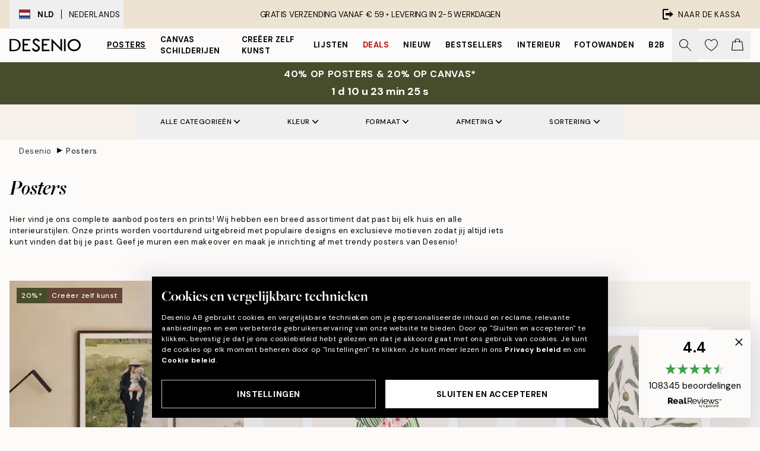

--- FILE ---
content_type: application/javascript; charset=utf-8
request_url: https://desenio.nl/_next/static/chunks/pages/%5B...slug%5D-5273864d75a1c5a3.js
body_size: 7456
content:
try{let e="undefined"!=typeof window?window:"undefined"!=typeof global?global:"undefined"!=typeof globalThis?globalThis:"undefined"!=typeof self?self:{},t=(new e.Error).stack;t&&(e._sentryDebugIds=e._sentryDebugIds||{},e._sentryDebugIds[t]="e61da1b9-1429-4d15-b9fa-b4453f9c3924",e._sentryDebugIdIdentifier="sentry-dbid-e61da1b9-1429-4d15-b9fa-b4453f9c3924")}catch(e){}(self.webpackChunk_N_E=self.webpackChunk_N_E||[]).push([[330],{25112:function(e,t,s){(window.__NEXT_P=window.__NEXT_P||[]).push(["/[...slug]",function(){return s(70525)}])},14342:function(e,t){"use strict";t.Z={src:"/_next/static/media/info.5280508a.svg",height:500,width:500,blurWidth:0,blurHeight:0}},3157:function(e,t,s){"use strict";s.d(t,{c:function(){return n}});var i=s(52322),l=s(77732);let n=e=>{let{fade:t,blur:s,...l}=e;return(0,i.jsxs)(i.Fragment,{children:[t&&(0,i.jsx)(r,{...l}),s&&(0,i.jsx)(a,{...l})]})},a=e=>{let{className:t,rotation:s,blurStrength:n=2,blurEasing:a=100}=e,r="blur(".concat(n,"px)"),o="linear-gradient(".concat(s,"deg, transparent 0%, #000 ").concat(a,"%)");return(0,i.jsx)("div",{className:(0,l.tw)("absolute",t),style:{backdropFilter:r,WebkitBackdropFilter:r,maskImage:o,WebkitMaskImage:o}})},r=e=>{let{className:t,rotation:s,fadeColor:n=[0,0,0],fadeEasing:a=100,fadeStrength:r=.2}=e;return(0,i.jsx)("div",{className:(0,l.tw)("absolute",t),style:{background:"linear-gradient(".concat(s,"deg, rgba(").concat(n,",0) 0%, rgba(").concat(n,",").concat(r,") ").concat(a,"%)")}})}},24367:function(e,t,s){"use strict";s.d(t,{K:function(){return i}});let i=e=>e.replace(/["]/g,"")},77513:function(e,t,s){"use strict";s.d(t,{a:function(){return i}});let i=e=>e.replace(/\<(p|span)\>(\&nbsp;|)\<\/(p|span)\>/,"")},41586:function(e,t,s){"use strict";s.d(t,{J:function(){return d}});var i=s(52322),l=s(25237),n=s.n(l),a=s(26171),r=s(45475),o=s(93140);let c=n()(()=>Promise.resolve().then(s.bind(s,29263)).then(e=>e.CategoryMobileNavigation),{loadableGenerated:{webpack:()=>[29263]},loading:function(){return(0,i.jsx)(a.z,{})}}),d=e=>{let{categoryNavigation:t}=e,{setCategorySlideover:s,categorySlideover:l}=(0,o.l)();return(0,i.jsx)(r.d,{isOpen:l,onClose:()=>s(!1),headerPositionIsVariableOnScroll:!0,closeOnEscapePress:!0,direction:"start",styles:{slideover:"bg-brand-white z-20 w-11/12 max-w-sm rounded-none"},children:(0,i.jsx)(c,{categoryNavigation:t})})}},70543:function(e,t,s){"use strict";s.d(t,{W:function(){return d}});var i=s(52322),l=s(2784),n=s(96577),a=s.n(n),r=s(3157),o=s(84116),c=s(14342);let d=e=>{let{title:t,description:s,...n}=e,[d,u]=(0,l.useState)(!1);return(0,i.jsxs)("div",{className:"absolute flex items-end w-full md:hidden h-36 -top-36 start-0",...n,children:[(0,i.jsx)(r.c,{rotation:180,fade:!0,className:"w-full h-full",fadeStrength:.4,blurStrength:1}),(0,i.jsxs)("div",{className:"relative flex items-center flex-1 w-full ps-4 h-11",children:[(0,i.jsx)("h1",{className:"z-10 flex-1 h-full text-xl font-bold tracking-normal text-white truncate pe-2",style:{filter:"drop-shadow(0 2px 4px rgba(0,0,0,0.5))"},children:t}),(0,i.jsx)("button",{"aria-label":"Category description",className:"z-10 flex h-full pb-1.5 transition duration-300 transform scale-100 opacity-100 flex-center active:scale-90 active:duration-0 active:opacity-90",style:{minWidth:55},onClick:()=>u(!0),children:(0,i.jsx)(a(),{src:c.Z,width:23,height:23,alt:"Info icon","aria-hidden":"true",className:"invert filter",style:{maxWidth:"100%",height:"auto"}})})]}),(0,i.jsx)(o.EG,{isOpen:d,onClose:()=>u(!1),title:t,text:s})]})}},70525:function(e,t,s){"use strict";s.r(t),s.d(t,{__N_SSG:function(){return et},default:function(){return es}});var i=s(52322),l=s(25237),n=s.n(l),a=s(49857),r=s(99107),o=s(2784),c=s(5632),d=s(38964),u=s(74149),m=s(71758),p=s(46149),g=s(92703),h=s(77794),x=s(65516),b=s(92992),f=s(80241),v=s(59696),y=s(24367),w=s(77732),j=s(77513),N=s(78723),S=s(84693),I=s(59840),k=s(91404),_=s(51531);function P(e){var t;let{categoryPage:s}=(0,k.b)({activeFilterIdList:e.activeFilterIds,...e});return(0,i.jsx)(_.K,{shadow:e.shadow,paddingBottom:e.paddingBottom,products:null==s?void 0:null===(t=s.page)||void 0===t?void 0:t.products,page:e.page,prioritySettings:e.prioritySettings})}var L=s(20446),C=s(41586);let F=e=>e.replace(/\<br?(\s|)\/\>/,"");var E=s(73902),R=s(48084),H=s(22801);let T=e=>{var t,s,l,n;let{page:a}=e,r=(0,H.P)(),c=(0,u.M)("banner"),d=(0,m.a)("md"),p=a.description.length>400,[g,h]=(0,o.useState)(!1),[x,f]=(0,o.useState)(!1),[v,y]=(0,o.useState)(0);return(0,o.useEffect)(()=>{var e;return y((null===(e=(0,b.kx)())||void 0===e?void 0:e.offsetHeight)||0)},[d]),(0,i.jsxs)("div",{className:"sticky top-0 md:top-auto w-full lg:w-[calc(100%-2rem)] lg:ms-4 md:mb-4 md:relative h-64 md:h-auto md:min-h-[288px] bg-brand-300",style:{top:d?0:v},children:[(0,i.jsx)("div",{hidden:x,children:(d&&(null===(t=a.imageTop)||void 0===t?void 0:t.URL)||!d&&(null===(s=a.imageTopMobile)||void 0===s?void 0:s.URL))&&(0,i.jsx)(E.N,{src:d?null===(l=a.imageTop)||void 0===l?void 0:l.URL:null===(n=a.imageTopMobile)||void 0===n?void 0:n.URL,alt:"Category image",fill:!0,className:"object-cover",onError:()=>f(!0)})}),(0,i.jsxs)("section",{className:"absolute inset-0 flex-col hidden w-full max-w-lg m-auto bg-white border rounded-sm shadow-lg md:flex border-brand-500/50",style:{height:220},children:[(0,i.jsx)(R.O,{styles:{container:"pt-2 pb-1 border-b border-brand-500/50 px-4 flex-shrink-0"}}),(0,i.jsxs)("div",{className:(0,w.tw)("flex-1 mask-y-scroll pb-8 pt-4",g?"overflow-y-auto hide-scrollbar":"overflow-hidden"),children:[(0,i.jsx)("h1",{className:"px-4 mb-2 text-center h1",children:a.title}),(0,i.jsx)("div",{id:"".concat(c,"-category-description"),className:"brand-defaults category-description",dangerouslySetInnerHTML:{__html:F((0,j.a)(a.description))}})]}),p&&!g&&(0,i.jsx)("button",{className:"py-3 text-center button button-tertiary",onClick:()=>h(!0),"aria-owns":"".concat(c,"-category-description"),children:r["common.read-more"]})]})]})};var O=s(12251),M=s(54036);let A=e=>{let{page:t,subtitle:s,hideReadMore:l,termsAndConditions:n,bgColor:a}=e,r=(0,H.P)(),c=(0,m.a)("sm"),[d,u]=(0,o.useState)(l),p=((null==t?void 0:t.description.length)||0)>500,g=(n&&!c&&n.length>200||p)&&!l&&!d;return(0,i.jsxs)(i.Fragment,{children:[(0,i.jsx)(R.O,{styles:{container:"px-4 mt-2 mb-6"}}),n&&a?(0,i.jsxs)("div",{className:(0,w.tw)("relative mx-4 mb-8 max-w-content p-4 sm:mb-12 sm:p-8",g?"pb-6":"pb-8"),style:{background:a||"#000",color:(0,O.c)(a,"#fff")},children:[(0,i.jsxs)("div",{className:"flex flex-col-reverse",children:[(0,i.jsx)("h1",{className:"h1 mb-4 !text-2xl !font-medium italic",children:t.title}),s&&(0,i.jsx)("h2",{children:s})]}),(0,i.jsx)("div",{className:(0,w.tw)("m-auto text-start text-xs",g&&"mask-b-scroll overflow-hidden pb-10"),style:{minHeight:(0,w.tw)(g&&"50px"),maxHeight:(0,w.tw)(g&&"50px")},dangerouslySetInnerHTML:{__html:(0,j.a)(n.replace("###",""))}}),g&&(0,i.jsx)(M.L,{className:"button button-tertiary mt-2 block w-full text-left no-underline",onClick:()=>u(!0),children:r["common.read-more"]})]}):(0,i.jsxs)(i.Fragment,{children:[(0,i.jsxs)("div",{className:"flex flex-col-reverse",children:[(0,i.jsx)("h1",{className:"h1 mb-4 px-4 !text-2xl !font-medium italic",children:t.title}),s&&(0,i.jsx)("h2",{className:"px-4 text-brand-900",children:s})]}),(0,i.jsxs)("div",{className:"relative mb-14",children:[(0,i.jsx)("div",{className:(0,w.tw)("brand-defaults max-w-4xl px-4 text-xs",g&&"mask-b-scroll overflow-hidden"),style:{minHeight:(0,w.tw)(g&&"80px"),maxHeight:(0,w.tw)(g&&"80px")},dangerouslySetInnerHTML:{__html:(0,j.a)(n||t.description.replace("###",""))}}),g&&(0,i.jsx)(i.Fragment,{children:(0,i.jsx)(M.L,{className:"button button-tertiary absolute mt-2 block w-full max-w-4xl px-4 text-left no-underline",onClick:()=>u(!0),children:r["common.read-more"]})})]})]})]})};var U=s(70543),D=s(22310),z=s(32534),W=s(11767);let q=e=>{let{page:t,recommendedProducts:s,loading:l}=e;return(0,i.jsxs)("div",{id:"recommendedProductsWrapper",className:(0,w.tw)("relative mx-4 mb-8 mt-12 flex w-full flex-col pb-8 pt-12 md:mb-16 lg:mx-0",s&&"border-b border-t border-brand-500/50"),children:[(0,i.jsx)("h2",{className:"h3 absolute -top-7 left-0 right-0 m-auto max-w-fit truncate bg-brand-white px-4 py-2 italic",children:s&&t.phrases["recommended-articles-title"]}),(0,i.jsx)(S.y,{label:t.phrases["recommended-articles-title"],className:"grid w-full grid-cols-2 gap-4 px-4 xs:gap-5 sm:grid-cols-3 sm:gap-8",children:l?[...Array(6)].map((e,t)=>(0,i.jsx)("div",{className:"w-full animate-pulse bg-gray-200 pb-[132%]"},t)):null==s?void 0:s.map((e,t)=>(0,i.jsx)(W.I,{product:e,setsize:s.length,posinset:t+1,shadow:!0,styles:{product:"mb-3 lg:mb-6 pinterest-enabled"}},e.articleNumber))})]})};var B=s(29463),J=s(33996),G=s(37153),K=s(49858),V=s(93425),Y=s(20719),Q=s(1714);let Z="grid w-full grid-cols-2 gap-4 xs:gap-5 px-4 sm:gap-8 sm:grid-cols-3 mt-4 md:mt-0",X={colors:"selectedColors",size:"selectedSizes",format:"selectedFormats",art_styles:"selectedArt_styles"},$=e=>{var t,s,l,n,a,r;let{page:_,subtitle:F,categoryNavigation:E}=e,{metadata:R,frontendURL:H,breadcrumbs:O,campaign:M}=(0,G.a)(),{asPath:$}=(0,c.useRouter)(),ee=(0,o.useRef)(null),{phrases:et}=(0,V.Y)(),{discountCampaign:es}=(0,Y.J)(),{trackProductImpressions:ei,trackItemList:el}=(0,d.GB)(),en=(0,u.M)("category"),ea=(0,m.a)("sm"),er=(0,c.useRouter)(),[eo,ec]=(0,p.l)(),ed=(0,N.hE)(er.locale),eu=(0,g.D)(ed,N.Pq),[em,ep]=(0,o.useState)(1),[eg,eh]=(0,o.useState)("custom"),[ex,eb]=(0,o.useState)([]),[ef,ev]=(0,o.useState)({}),[ey,ew]=(0,o.useState)(null),[ej,eN]=(0,o.useState)(!0),[eS,eI]=(0,o.useState)("https://schema.org/ItemListUnordered"),[ek,e_]=(0,o.useState)(!!_.showRecommendedProducts),eP=(0,o.useRef)(null),eL=(0,o.useRef)(null),[eC,eF]=(0,o.useState)(!1),[eE,eR]=(0,o.useState)(void 0),{categoryPage:eH,isLoading:eT}=(0,k.b)({activeFilterIdList:ex,page:em,sorting:eg}),eO=(0,k.b)({activeFilterIdList:ex,page:1,sorting:eg}),eM=(0,o.useMemo)(()=>{var e;return null===(e=eO.categoryPage)||void 0===e?void 0:e.page.products.items.slice(0,6)},[eO]),eA=null==eH?void 0:eH.page,eU=null==eA?void 0:null===(t=eA.filters)||void 0===t?void 0:t.flatMap(e=>e.items.map(t=>({...t,filterType:e.systemCode}))),eD={title:"",items:(null!==(n=null==E?void 0:E.items)&&void 0!==n?n:[]).filter(e=>e.URL.includes("".concat($.split("/")[1],"/")))},ez=null==O?void 0:O.map((e,t)=>({"@type":"ListItem",item:{"@id":"https://".concat(null==eu?void 0:eu.domain,"/").concat(e.URL),name:e.title},position:t+1}));(0,h.K)(()=>e_(!1),5e3),(0,o.useEffect)(()=>{var e,t;es&&(null===(e=es.discounts)||void 0===e?void 0:e.find(e=>{var t;return null===(t=e.categoryIDs)||void 0===t?void 0:t.includes(_.id)}))&&eR(null==es?void 0:null===(t=es.banner)||void 0===t?void 0:t.terms)},[es,_.id]),(0,o.useEffect)(()=>{var e;M&&M.banner&&(null==M?void 0:null===(e=M.connectedCategoryIDs)||void 0===e?void 0:e.some(e=>e===_.id))&&eR(M.banner.terms)},[M,_.id]),(0,o.useEffect)(()=>{eL.current&&eF(!!eL.current.querySelector("img"))},[]);let{isConsentAccepted:eW,isCategoryAccepted:eq}=(0,K.Y)();(0,o.useEffect)(()=>{if(!_.showRecommendedProducts)return;let e=null==eH?void 0:eH.page.products.totalHits;if(!e||!eW||!eq("functionality")||e<108){ew(null),e_(!1);return}(async()=>{try{await eB()}catch(e){console.error("Error fetching suggestions:",e)}})()},[null==eH?void 0:eH.page.products.totalHits,ef,eW,eq]);let eB=async()=>{let e=(0,x.$)();if(!e||e.length<1||!(null==eH?void 0:eH.page.id)){e_(!1);return}let t=[{Name:"category",StringValue:String(null==eH?void 0:eH.page.id)||"8"}],s="hasAny(split(categories,';'), makeArray(category))";eN(Object.keys(ef).every(e=>X.hasOwnProperty(e))),Object.entries(X).forEach(e=>{let[i,l]=e;ef[i]&&(t.push({Name:l,ArrayValues:ef[i].join(",")}),s+=" AND hasAny(".concat(l,", split(").concat(i,",';'))"))});let i=await (0,Q.sg)("/api/infobaleen-suggestions/",{limit:12,articles:e,context:t,itemFilterExpression:s});if(Array.isArray(i.result)){var l,n;let e=i.result.map(e=>parseInt(e.Id)),t=await (0,Q.R1)("/api/get-products-by-ids",{locale:er.locale,articles:e});(null===(l=t.result)||void 0===l?void 0:l.length)>=6?ew(t.result.slice(0,6)):console.warn("Won't show suggested products as we only got ".concat(null===(n=t.result)||void 0===n?void 0:n.length," suggested products"))}e_(!1)};(0,o.useEffect)(()=>{if(ec.sorting)switch(eh(String(ec.sorting)),ec.sorting){case"asc":eI("https://schema.org/ItemListOrderAscending");break;case"desc":eI("https://schema.org/ItemListOrderDescending");break;default:eI("https://schema.org/ItemListUnordered")}if(ec.filters){let e={...ef},t=String(ec.filters).split(" ").map(Number);t.forEach(t=>{null==eU||eU.forEach(s=>{if(s.id===t){let{filterType:t,systemCode:i}=s;t&&i&&(e[t]?e[t].push(i):e[t]=[i])}})}),eb(t),ev(e)}},[ec.sorting,ec.filters]);let[eJ,eG]=(0,o.useState)(0);(0,o.useEffect)(()=>{var e,t;!ea&&eG(((null===(e=(0,b.kx)())||void 0===e?void 0:e.clientHeight)||0)+((null===(t=(0,b.TZ)())||void 0===t?void 0:t.clientHeight)||0))},[ea]);let eK=1===em&&0===((null==eH?void 0:eH.page.products.items.length)||0),eV=(0,o.useMemo)(()=>null==eA?void 0:eA.description.includes("###"),[null==eA?void 0:eA.description]);(0,o.useEffect)(()=>{eK&&console.warn('Category page at "'.concat(er.locale).concat(er.asPath,'" contains no products.'))},[eK,er.asPath,er.locale]),(0,o.useEffect)(()=>{var e;if(!(null==eA?void 0:eA.products.items))return;let t=null==O?void 0:null===(e=O.slice(1))||void 0===e?void 0:e.map(e=>e.title).join(" / "),s=eA.products.items.map(e=>({articleNumber:e.articleNumber,price:(0,f.n)(e.price,e.campaignPrice,e.categoryIDs,es)||e.price,title:e.title,variant:e.optionsTitle,list:t||eA.title,category:t||eA.title,categoryIDs:e.categoryIDs}));ei(s),el({bannerId:"category-".concat(eA.id),bannerName:eA.title,products:s},"view_item_list")},[null==eA?void 0:eA.products.items,null==eA?void 0:eA.title,null==eA?void 0:eA.id,O,es,ei,el]);let eY=(0,v.QF)(null==ec?void 0:ec.slug),eQ=ex.toString(),eZ=(0,o.useMemo)(()=>eQ?eQ.split(",").map(e=>Number(e)):void 0,[eQ]),eX=(0,o.useCallback)(()=>{if(!er.locale||!eY)return;let e=(0,k.E)({locale:er.locale,slug:eY,activeFilterIdList:eZ,page:em+1,sorting:eg,preview:er.isPreview});(0,Q.R1)(e)},[er.locale,er.isPreview,eY,eg,eZ,em]),e$=(0,o.useMemo)(()=>Array.from({length:em},(e,t)=>(0,i.jsx)(P,{page:t+1,activeFilterIds:ex,sorting:eg,shadow:!0},t+1)),[em,ex,eg]),e0=!!((null==eA?void 0:null===(s=eA.imageTop)||void 0===s?void 0:s.URL)&&(null==eA?void 0:null===(l=eA.imageTopMobile)||void 0===l?void 0:l.URL)),e1=(0,y.K)((null==R?void 0:R.title)||"");return(0,o.useEffect)(()=>{ep(Number(ec.page||ec.sections||1))},[ec.page,ec.sections]),(0,i.jsxs)(i.Fragment,{children:[(0,i.jsx)("script",{type:"application/ld+json",dangerouslySetInnerHTML:{__html:'{\n        "@context": "http://schema.org/",\n        "@type": "CollectionPage",\n        "name": "'.concat(e1,'",\n        "headline": "').concat(null==eH?void 0:eH.page.title,'",\n        "description":\n          "').concat((null==eH?void 0:eH.page.descriptionSeo.replace(/<[^>]+>/g," ").trim())||(null==R?void 0:R.description),'",\n        "breadcrumb": {\n          "@type": "BreadcrumbList",\n          "itemListElement": ').concat(JSON.stringify(ez),'\n        },\n        "url": "').concat(H).concat((0,v.QF)(ec.slug),'",\n        "potentialAction": {\n          "@type": "SearchAction",\n          "target": "').concat(H,'search/?query={term}",\n          "query": "required",\n          "query-input": "required name=term"\n        },\n        "mainEntity": {\n          "@type": "ItemList",\n          "url": "').concat(H).concat((0,v.QF)(ec.slug)).concat(em>1?"?page=".concat(em):"",'",\n          "numberOfItems": ').concat(null==eA?void 0:eA.products.totalHits,',\n          "itemListOrder": "').concat(eS,'",\n          "itemListElement": ').concat(JSON.stringify(null==eH?void 0:null===(r=eH.page.products)||void 0===r?void 0:null===(a=r.items)||void 0===a?void 0:a.map((e,t)=>({"@type":"ListItem",position:eH.page.products.items.length*(em-1)+t+1,item:{"@type":"Product",name:e.title,description:e.title,sku:e.articleNumber,image:"https://media.desenio.com/site_images/"+e.images[0].URL,url:H+e.URL,brand:{"@type":"Brand",name:"Desenio"}}}))),"\n        }\n      }")}}),(0,i.jsx)(L.v,{stickyOffset:eJ,categoryNavigation:eD,category:eA,activeFilterIds:ex,sorting:eg,onPageChange:e=>ep(e),onParamChange:e=>eo(e),onSortingChange:e=>eh(e),onFilterChange:e=>eb(e),onRecommendationsUpdate:e=>ev(e),recommendationFilter:ef}),eH&&eA&&(0,i.jsxs)("div",{className:"relative mx-auto flex",children:[(0,i.jsx)(C.J,{categoryNavigation:eD}),(0,i.jsxs)("div",{className:(0,w.tw)("relative mx-auto w-full max-w-header",!eV&&e0&&"lg:pt-4"),children:[!eV&&e0&&(0,i.jsxs)(i.Fragment,{children:[(0,i.jsx)(T,{page:eA}),(0,i.jsx)("div",{className:"sticky h-96 w-full bg-brand-white",style:{top:ea?0:eJ}})]}),(eV||!e0)&&(0,i.jsx)(A,{page:eA,subtitle:F,hideReadMore:eV,termsAndConditions:eE,bgColor:(null==es?void 0:es.bgColor)||(null==M?void 0:M.bgColor)}),(0,i.jsx)("div",{ref:ee}),(0,i.jsxs)("div",{className:(0,w.tw)("translate-z-0 z-10 mx-auto flex transform flex-col items-center",!eV&&e0&&"-mt-96"),children:[!eV&&e0&&(0,i.jsxs)(i.Fragment,{children:[(0,i.jsx)(U.W,{title:eA.title,description:eA.description}),(0,i.jsx)("div",{className:"visually-hidden md:hidden",dangerouslySetInnerHTML:{__html:(0,j.a)(eA.description)}})]}),(0,i.jsx)(D.c,{productListRef:eP,showCategories:!0,totalHits:eA.products.totalHits,filters:eA.filters,activeFilters:ex,sorting:eg,portalRef:ee}),(0,i.jsx)(z.P,{onPageChange:e=>ep(e),onParamChange:e=>eo(e),onFilterChange:e=>eb(e),onSortingChange:e=>eh(e),onRecommendationsUpdate:e=>ev(e),filters:eA.filters,activeFilters:ex,recommendationFilter:ef,sorting:eg,totalHits:eA.products.totalHits,filterItems:eU}),eK?(0,i.jsxs)("section",{className:"flex-center mb-12 mt-12 flex max-w-xl flex-col rounded-md bg-brand-ivory-300 px-4 py-12 text-center sm:mb-24",style:{maxWidth:"calc(100%-2rem)"},children:[(0,i.jsx)("h3",{className:"mb-2 text-md font-bold uppercase",children:et["common.no-results"]}),(0,i.jsx)("p",{children:et["common.no-results-desc"]}),(0,i.jsx)("p",{className:"mb-8",children:et["common.no-results-back"]}),(0,i.jsx)("button",{className:"button button-primary w-full max-w-sm",onClick:er.back,children:et["common.continue"]})]}):(0,i.jsxs)(i.Fragment,{children:[ec.page?(0,i.jsxs)(i.Fragment,{children:[(ey||ek)&&ej&&1===em&&(0,i.jsx)(q,{recommendedProducts:ey,loading:ek,page:_}),(0,i.jsx)(S.y,{label:null==eA?void 0:eA.title,loading:eT,feed:!0,className:Z,innerRef:eP,children:null==eH?void 0:eH.page.products.items.map((e,t)=>(0,i.jsx)(W.I,{product:e,setsize:null==eH?void 0:eH.page.products.items.length,posinset:t+1,shadow:!0,priority:!0,styles:{product:"mb-3 lg:mb-6 pinterest-enabled"}},e.articleNumber))})]}):(0,i.jsxs)(i.Fragment,{children:[(0,i.jsx)(S.y,{label:eA.title,loading:eT,feed:!0,className:Z,innerRef:eP,children:null==eM?void 0:eM.map((e,t)=>(0,i.jsx)(W.I,{product:e,setsize:eM.length,posinset:t+1,shadow:!0,priority:!0,styles:{product:"mb-3 lg:mb-6 pinterest-enabled"}},e.articleNumber))}),(ey||ek)&&ej&&(0,i.jsx)(q,{recommendedProducts:ey,loading:ek,page:_}),(0,i.jsx)(S.y,{label:eA.title,loading:eT,feed:!0,className:Z,innerRef:eP,children:e$})]}),(0,i.jsxs)("div",{className:"mb-16 mt-12 flex flex-col gap-8 lg:mt-10",children:[!ec.page&&(0,i.jsx)(B.gm,{showing:eA.products.numberOfProductsShown+((null==ey?void 0:ey.length)||0),total:eA.products.totalHits+((null==ey?void 0:ey.length)||0),onClick:()=>{ep(e=>e+1),eo({sections:em+1})},onPreload:eX,loading:eT,styles:{button:"max-w-xs w-full mb-4 button button-primary"}}),!(em>1&&!ec.page)&&_.products.totalHits>_.products.numberOfProductsShown&&eA.products.totalHits>_.products.numberOfProductsShown&&(0,i.jsx)(J.t,{styles:{container:"mx-auto bg-brand-cream",ellipses:"fit-content !p-0 min-w-fit"},page:em,pages:Math.ceil(eA.products.totalHits/_.products.numberOfProductsShown),onChange:e=>{eo({page:e>1?e:void 0},!0,"push",!0)},showFirstPage:!0,showLastPage:!0,pagesToShow:4})]})]}),(0,i.jsx)(I.Y,{orientation:"horizontal",className:"mx-auto mb-12 max-w-content bg-brand-500"}),(0,i.jsx)("h2",{id:"".concat(en,"-seo"),className:(0,w.tw)("h2 w-full px-4 text-start sm:!text-center",eC?"mb-4 sm:mb-8":"mb-4"),children:eA.h1}),(0,i.jsx)("section",{ref:eL,"aria-labelledby":(0,w.tw)(eA.h1&&"".concat(en,"-seo")),className:(0,w.tw)("brand-defaults index-description",eC?"category-seo-descriptionWithImage":"category-seo-descriptionWithoutImage"),dangerouslySetInnerHTML:{__html:eA.descriptionSeo}})]})]})]})]})},ee=n()(()=>s.e(6346).then(s.bind(s,96346)).then(e=>e.PageNotFound),{loadableGenerated:{webpack:()=>[96346]}});var et=!0;function es(e){let{payload:t,fallback:s}=e,{phrases:l}=(0,V.Y)(),n=t.page.isHidden;return(0,i.jsx)(a.J$,{value:{fallback:s,revalidateIfStale:!1},children:n?(0,i.jsx)(r.A,{hide:{recentlyViewed:!0,reviews:!0,promotion:!0,notifications:!0},children:(0,i.jsx)(ee,{heroText:":(",title:l["hidden.title"],subtitle:l["hidden.subtitle"],ctaText:l["hidden.take-me-home"],listTitle:l["hidden.shop-latest"]})}):(0,i.jsx)(r.A,{children:(0,i.jsx)($,{...t})})})}}},function(e){e.O(0,[6577,9111,2120,9107,7765,8156,8464,3179,2888,9774,179],function(){return e(e.s=25112)}),_N_E=e.O()}]);

--- FILE ---
content_type: image/svg+xml
request_url: https://desenio.nl/_next/static/media/arrow-left.85a6c730.svg
body_size: -85
content:
<svg xmlns="http://www.w3.org/2000/svg" viewBox="0 0 565.31 1000"><path d="M543.45,871.62c29.14,29.49,29.14,77,0,106.32a73.86,73.86,0,0,1-105.3,0L21.86,553.15a75.64,75.64,0,0,1,0-106.38L438.15,22a74,74,0,0,1,104.72-.58c.2.19.39.38.58.58,29.14,29.48,29.14,77,0,106.31L202,500.16,543.45,871.69Z"/></svg>